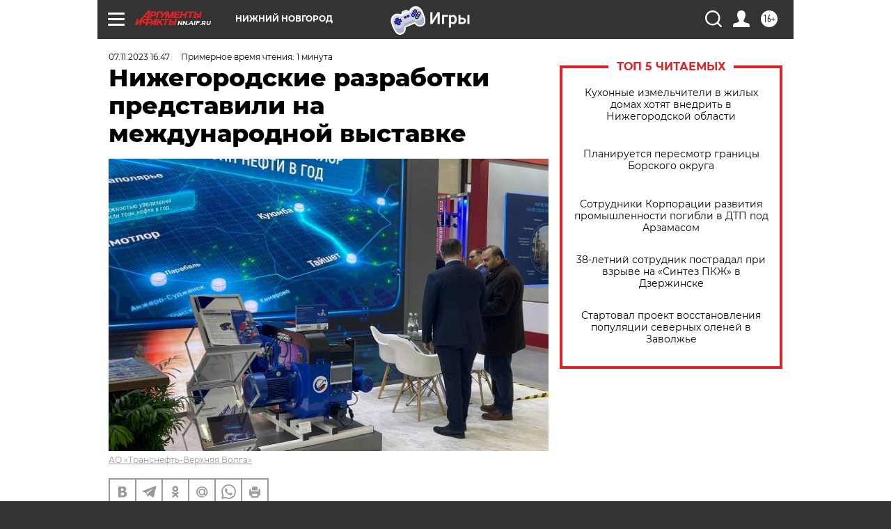

--- FILE ---
content_type: text/html
request_url: https://tns-counter.ru/nc01a**R%3Eundefined*aif_ru/ru/UTF-8/tmsec=aif_ru/812508077***
body_size: -71
content:
7A036D3F6970B2C5X1768993477:7A036D3F6970B2C5X1768993477

--- FILE ---
content_type: application/javascript
request_url: https://smi2.ru/counter/settings?payload=CIyLAhizq-mBvjM6JGZjOTg4OGE2LTQ2MGYtNDhiMC1hZjgxLWYxNDFmMTIxY2NkNQ&cb=_callbacks____0mknx1l5y
body_size: 1519
content:
_callbacks____0mknx1l5y("[base64]");